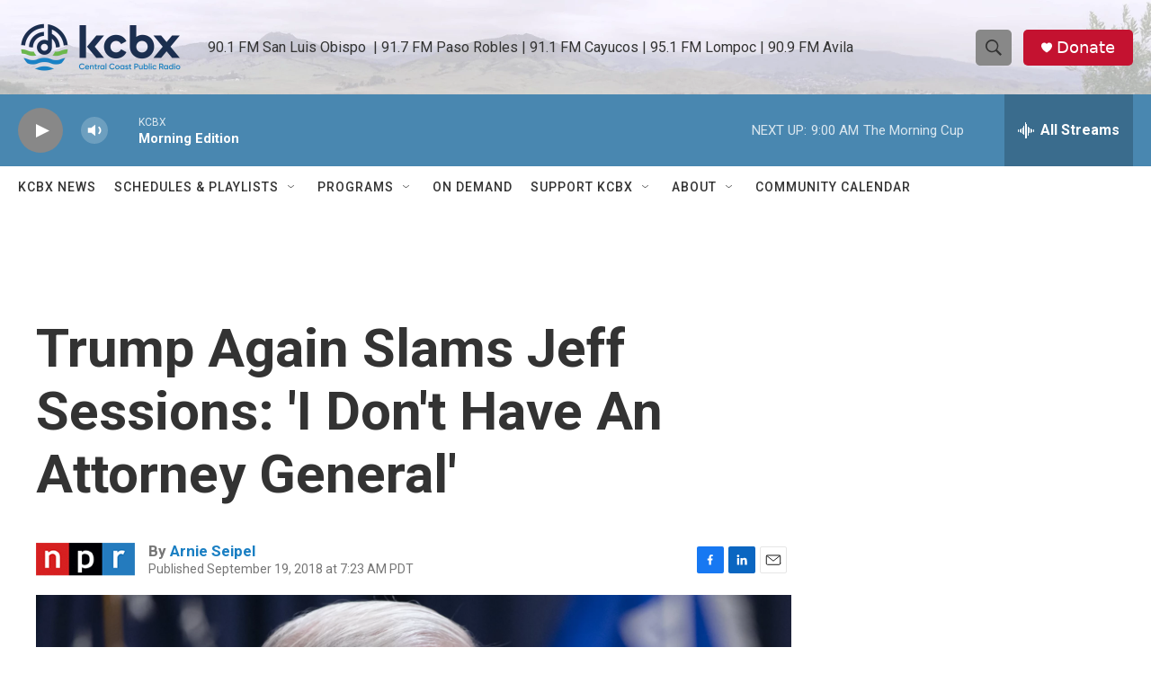

--- FILE ---
content_type: text/html; charset=utf-8
request_url: https://www.google.com/recaptcha/api2/aframe
body_size: 182
content:
<!DOCTYPE HTML><html><head><meta http-equiv="content-type" content="text/html; charset=UTF-8"></head><body><script nonce="IkZo8roSPxm4B2L9Vjgvaw">/** Anti-fraud and anti-abuse applications only. See google.com/recaptcha */ try{var clients={'sodar':'https://pagead2.googlesyndication.com/pagead/sodar?'};window.addEventListener("message",function(a){try{if(a.source===window.parent){var b=JSON.parse(a.data);var c=clients[b['id']];if(c){var d=document.createElement('img');d.src=c+b['params']+'&rc='+(localStorage.getItem("rc::a")?sessionStorage.getItem("rc::b"):"");window.document.body.appendChild(d);sessionStorage.setItem("rc::e",parseInt(sessionStorage.getItem("rc::e")||0)+1);localStorage.setItem("rc::h",'1768821827128');}}}catch(b){}});window.parent.postMessage("_grecaptcha_ready", "*");}catch(b){}</script></body></html>